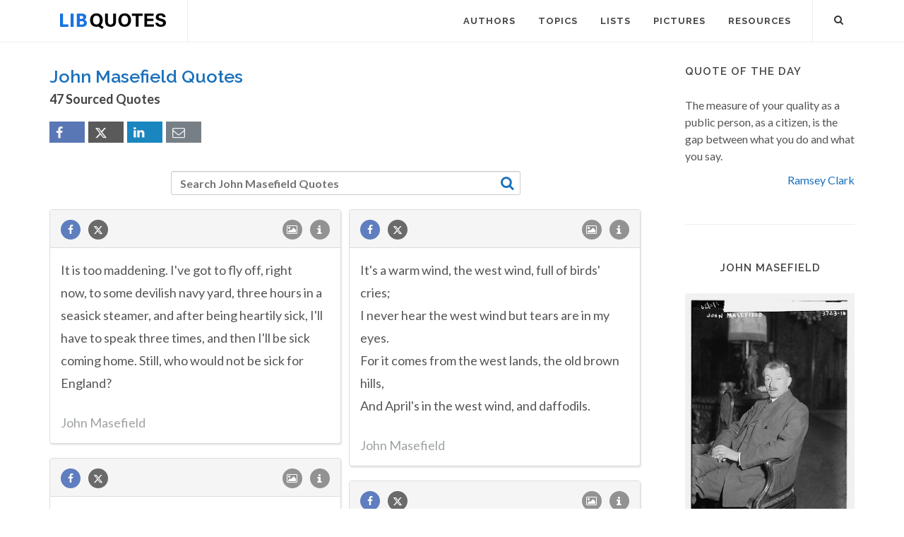

--- FILE ---
content_type: text/html; charset=UTF-8
request_url: https://libquotes.com/john-masefield
body_size: 14593
content:
<!DOCTYPE html>
<html lang="en">
<head>
<meta http-equiv="content-type" content="text/html; charset=utf-8">

<title>John Masefield (40+ Sourced Quotes) - Lib Quotes</title>
  
<meta name="description" content="Sourced quotations by the English Poet John Masefield (1878 — 1967) about wind, life and men. Enjoy the best John Masefield quotes and picture quotes!">

<link rel="stylesheet" href="/css/libq_v2.98.css">

<meta name="viewport" content="width=device-width, initial-scale=1">

<meta property="og:title" content="John Masefield (40+ Sourced Quotes) - Lib Quotes">
<meta property="og:type" content="article">
<meta property="og:description" content="Sourced quotations by the English Poet John Masefield (1878 — 1967) about wind, life and men. Enjoy the best John Masefield quotes and picture quotes!">
<meta property="og:url" content="https://libquotes.com/john-masefield"> 
<meta property="og:site_name" content="Lib Quotes">
<meta property="og:image" content="https://libquotes.com/apics/john-masefield.jpg">


	
<meta name="twitter:card" content="summary">
<meta name="twitter:site" content="@LibQ_Official">
<meta name="twitter:creator" content="@LibQ_Official">
<meta name="twitter:title" content="John Masefield (40+ Sourced Quotes) - Lib Quotes">
<meta name="twitter:description" content="Sourced quotations by the English Poet John Masefield (1878 — 1967) about wind, life and men. Enjoy the best John Masefield quotes and picture quotes!">
<meta name="twitter:image" content="https://libquotes.com/apics/john-masefield.jpg">


<meta property="fb:app_id" content="1800133053599594">

<link rel="apple-touch-icon" sizes="180x180" href="/apple-touch-icon.png">
<link rel="icon" type="image/png" href="/favicon-32x32.png" sizes="32x32">
<link rel="icon" type="image/png" href="/favicon-16x16.png" sizes="16x16">
<link rel="manifest" href="/manifest.json">
<link rel="mask-icon" href="/safari-pinned-tab.svg" color="#5bbad5">
<meta name="apple-mobile-web-app-title" content="Lib Quotes">
<meta name="application-name" content="Lib Quotes">
<meta name="theme-color" content="#ffffff">

<meta name="p:domain_verify" content="454be6856bb8bf8c006a7ab658751059">

<script async src="https://www.googletagmanager.com/gtag/js?id=G-QBGPE65SJL"></script>
<script>
  window.dataLayer = window.dataLayer || [];
  function gtag(){dataLayer.push(arguments);}
  gtag('js', new Date());

  gtag('config', 'G-QBGPE65SJL');
</script>

<script async src="https://pagead2.googlesyndication.com/pagead/js/adsbygoogle.js?client=ca-pub-6631402814758980" crossorigin="anonymous"></script>
<link rel="canonical" href="https://libquotes.com/john-masefield">
<link rel="next" href="https://libquotes.com/john-masefield/2">
</head>

<body class="stretched sticky-responsive-menu">

<div id="wrapper" class="clearfix">
<header id="header" class="full-header static-sticky">
<div id="header-wrap">
<div class="container clearfix">
<div id="logo">
<a href="/" class="standard-logo"><img src="/img/libq_v5.svg" width="150" height="22" alt="Lib Quotes" ></a>
</div>
<nav id="primary-menu">			
<div id="primary-menu-trigger"><i class="icon-reorder"></i></div>
<ul>
<li><a href="/authors"><div>Authors</div></a></li>
<li><a href="/topics"><div>Topics</div></a></li>
<li><a href="/lists"><div>Lists</div></a></li>
<li><a href="/picture-quotes"><div>Pictures</div></a></li>
<li><a href="/resources"><div>Resources</div></a></li>
							
<li class="atmi"><a href="javascript:void(0);" id="atmia"><div class="aatm"><i class="icon-info amii"></i>More about John Masefield</div></a></li>
</ul>

<div id="top-search">
<a id="top-search-trigger" role="button"><i class="icon-search3"></i><i class="icon-cross"></i></a>
<form action="/search/" method="get">
	<input type="text" name="q" id="top-search-box" class="form-control" value="" placeholder="Type &amp; Hit Enter..">
</form>
</div>

</nav>

</div>

</div>

</header>

<section id="content">

<div class="content-wrap">

<div class="container clearfix">
<div class="postcontent nobottommargin clearfix">


						<div id="posts">
						
							
							<div class="entry clearfix">
								<div class="entry-title">
									
									<h1>John Masefield Quotes</h1><h4 class="lcl h4lm">47 Sourced Quotes</h4><div class="social_btns"><div class="fb_share"><a rel="nofollow" class="socialBtn square fb_button" role="button" data-url="https://libquotes.com/john-masefield"><i class="icon-facebook fa sb2"></i><span></span></a></div><div class="tweet_share"><a rel="nofollow" class="socialBtn square twitter_button" role="button" data-url="https://libquotes.com/john-masefield" data-text="John+Masefield+-+Sourced+Quotes"><i class="icon-twitter2 fa sb2"></i><span></span></a></div><div class="linkedin_share"><a rel="nofollow" class="socialBtn square linked_button" role="button" data-url="https://libquotes.com/john-masefield" data-title="John+Masefield+Quotes" data-summary="John+Masefield+Sourced+Quotes+-+https%3A%2F%2Flibquotes.com%2Fjohn-masefield"><i class="icon-linkedin fa sb2"></i><span></span></a></div><div class="email_share"><a rel="nofollow" class="socialBtn square" href="mailto:?subject=John+Masefield+Quotes&body=John+Masefield+-+Sourced+Quotes+-+https%3A%2F%2Flibquotes.com%2Fjohn-masefield"><i class="icon-email1 fa sb2"></i><span></span></a></div></div>									
									
								</div>
							
									
								<div class="entry-content">
								
																		
											<div class="dsauthor">
											<input type="text" name="q" id="search_author_tbox" class="form-control sauthor_tf" value="" placeholder="Search John Masefield Quotes"><a rel="nofollow" id="search_author" href="javascript:void(0);"><i class="icon-search3 sauthor"></i></a>
											</div>
											
																			
								<div class="m_grid">
								
								<div class="panel panel-default"><div class="panel-heading"><a rel="nofollow" class="flleft fb_button" role="button" data-url="https://libquotes.com/john-masefield/quote/lbe0q9j"><i class="i-small i-circled icon-facebook fb_round_share f14"></i></a><a rel="nofollow" class="flleft twitter_button" role="button" data-url="https://libquotes.com/john-masefield/quote/lbe0q9j" data-text="It+is+too+maddening.+I%27ve+got+to+fly+off%2C+right+now%2C+to+some+devilish+navy+yard%2C+three+hours+in+a+seasick+steamer%2C+and+after+being+heartily+sick%2C+I%27ll+have+to+speak+three+times%2C+and+then+I%27ll+be+sick+coming+home.+Still%2C+who+would+not+be+sick+for+England%3F"><i class="i-small i-circled icon-twitter2 twitter_round_share f14"></i></a><ul class="infobtn"><li class="dropdown infobtn"><span class="dropdown-toggle" data-toggle="dropdown" role="menu" aria-expanded="false"><i class="i-small i-circled icon-info nrm f14"></i></span><ul class="dropdown-menu" role="menu"><li><a rel="nofollow" id="srcbtn_lbe0q9j" class="qsrcbtn" role="button" data-toggle="modal" data-target=".mdbox" data-remote="false">Source</a></li><li class="divider"></li><li><a rel="nofollow" id="repb_lbe0q9j" class="report_btn" role="button" data-toggle="modal" data-target=".mdbox" data-remote="false">Report...</a></li></ul></li></ul><a class="flright" href="/john-masefield/quote/lbe0q9j"><i class="i-small i-circled icon-image f14"></i></a></div><div class="panel-body"><a href="/john-masefield/quote/lbe0q9j" class="quote_link" ><span class="quote_span">It is too maddening. I've got to fly off, right now, to some devilish navy yard, three hours in a seasick steamer, and after being heartily sick, I'll have to speak three times, and then I'll be sick coming home. Still, who would not be sick for England?</span></a><br><br><div><span class="fda">John Masefield</span></div></div></div><div class="panel panel-default"><div class="panel-heading"><a rel="nofollow" class="flleft fb_button" role="button" data-url="https://libquotes.com/john-masefield/quote/lbj4y8e"><i class="i-small i-circled icon-facebook fb_round_share f14"></i></a><a rel="nofollow" class="flleft twitter_button" role="button" data-url="https://libquotes.com/john-masefield/quote/lbj4y8e" data-text="It%27s+a+warm+wind%2C+the+west+wind%2C+full+of+birds%27+cries%3B+%0A+I+never+hear+the+west+wind+but+tears+are+in+my+eyes.+%0A+For+it+comes+from+the+west+lands%2C+the+old+brown+hills%2C+%0A+And+April%27s+in+the+west+wind%2C+and+daffodils."><i class="i-small i-circled icon-twitter2 twitter_round_share f14"></i></a><ul class="infobtn"><li class="dropdown infobtn"><span class="dropdown-toggle" data-toggle="dropdown" role="menu" aria-expanded="false"><i class="i-small i-circled icon-info nrm f14"></i></span><ul class="dropdown-menu" role="menu"><li><a rel="nofollow" id="srcbtn_lbj4y8e" class="qsrcbtn" role="button" data-toggle="modal" data-target=".mdbox" data-remote="false">Source</a></li><li class="divider"></li><li><a rel="nofollow" id="repb_lbj4y8e" class="report_btn" role="button" data-toggle="modal" data-target=".mdbox" data-remote="false">Report...</a></li></ul></li></ul><a class="flright" href="/john-masefield/quote/lbj4y8e"><i class="i-small i-circled icon-image f14"></i></a></div><div class="panel-body"><a href="/john-masefield/quote/lbj4y8e" class="quote_link" ><span class="quote_span">It's a warm wind, the west wind, full of birds' cries;  <br />  I never hear the west wind but tears are in my eyes.  <br />  For it comes from the west lands, the old brown hills,  <br />  And April's in the west wind, and daffodils.</span></a><br><br><div><span class="fda">John Masefield</span></div></div></div><div class="panel panel-default"><div class="panel-heading"><a rel="nofollow" class="flleft fb_button" role="button" data-url="https://libquotes.com/john-masefield/quote/lbk9t5c"><i class="i-small i-circled icon-facebook fb_round_share f14"></i></a><a rel="nofollow" class="flleft twitter_button" role="button" data-url="https://libquotes.com/john-masefield/quote/lbk9t5c" data-text="I+must+down+to+the+seas+again%2C+to+the+lonely+sea+and+the+sky%2C+%0A+And+all+I+ask+is+a+tall+ship+and+a+star+to+steer+her+by%2C+%0A+And+the+wheel%27s+kick+and+the+wind%27s+song+and+the+white+sail%27s+shaking%2C+%0A+And+a+grey+mist+on+the+sea%27s+face%2C+and+a+grey+dawn+breaking."><i class="i-small i-circled icon-twitter2 twitter_round_share f14"></i></a><ul class="infobtn"><li class="dropdown infobtn"><span class="dropdown-toggle" data-toggle="dropdown" role="menu" aria-expanded="false"><i class="i-small i-circled icon-info nrm f14"></i></span><ul class="dropdown-menu" role="menu"><li><a rel="nofollow" id="srcbtn_lbk9t5c" class="qsrcbtn" role="button" data-toggle="modal" data-target=".mdbox" data-remote="false">Source</a></li><li class="divider"></li><li><a rel="nofollow" id="repb_lbk9t5c" class="report_btn" role="button" data-toggle="modal" data-target=".mdbox" data-remote="false">Report...</a></li></ul></li></ul><a class="flright" href="/john-masefield/quote/lbk9t5c"><i class="i-small i-circled icon-image f14"></i></a></div><div class="panel-body"><a href="/john-masefield/quote/lbk9t5c" class="quote_link" ><span class="quote_span">I must down to the seas again, to the lonely sea and the sky,  <br />  And all I ask is a tall ship and a star to steer her by,  <br />  And the wheel's kick and the wind's song and the white sail's shaking,  <br />  And a grey mist on the sea's face, and a grey dawn breaking.</span></a><br><br><div><span class="fda">John Masefield</span></div></div></div><div class="panel panel-default"><div class="panel-heading"><a rel="nofollow" class="flleft fb_button" role="button" data-url="https://libquotes.com/john-masefield/quote/lbp0l9k"><i class="i-small i-circled icon-facebook fb_round_share f14"></i></a><a rel="nofollow" class="flleft twitter_button" role="button" data-url="https://libquotes.com/john-masefield/quote/lbp0l9k" data-text="Life%27s+battle+is+a+conquest+for+the+strong%3B+The+meaning+shows+in+the+defeated+thing."><i class="i-small i-circled icon-twitter2 twitter_round_share f14"></i></a><ul class="infobtn"><li class="dropdown infobtn"><span class="dropdown-toggle" data-toggle="dropdown" role="menu" aria-expanded="false"><i class="i-small i-circled icon-info nrm f14"></i></span><ul class="dropdown-menu" role="menu"><li><a rel="nofollow" id="srcbtn_lbp0l9k" class="qsrcbtn" role="button" data-toggle="modal" data-target=".mdbox" data-remote="false">Source</a></li><li class="divider"></li><li><a rel="nofollow" id="repb_lbp0l9k" class="report_btn" role="button" data-toggle="modal" data-target=".mdbox" data-remote="false">Report...</a></li></ul></li></ul><a class="flright" href="/john-masefield/quote/lbp0l9k"><i class="i-small i-circled icon-image f14"></i></a></div><div class="panel-body"><a href="/john-masefield/quote/lbp0l9k" class="quote_link" ><span class="quote_span">Life's battle is a conquest for the strong; The meaning shows in the defeated thing.</span></a><br><br><div><span class="fda">John Masefield</span></div></div></div><div class="panel panel-default"><div class="panel-heading"><a rel="nofollow" class="flleft fb_button" role="button" data-url="https://libquotes.com/john-masefield/quote/lba4s6i"><i class="i-small i-circled icon-facebook fb_round_share f14"></i></a><a rel="nofollow" class="flleft twitter_button" role="button" data-url="https://libquotes.com/john-masefield/quote/lba4s6i" data-text="Love+is+a+flame+to+burn+out+human+wills%2C+%0A+Love+is+a+flame+to+set+the+will+on+fire%2C+%0A+Love+is+a+flame+to+cheat+men+into+mire."><i class="i-small i-circled icon-twitter2 twitter_round_share f14"></i></a><ul class="infobtn"><li class="dropdown infobtn"><span class="dropdown-toggle" data-toggle="dropdown" role="menu" aria-expanded="false"><i class="i-small i-circled icon-info nrm f14"></i></span><ul class="dropdown-menu" role="menu"><li><a rel="nofollow" id="srcbtn_lba4s6i" class="qsrcbtn" role="button" data-toggle="modal" data-target=".mdbox" data-remote="false">Source</a></li><li class="divider"></li><li><a rel="nofollow" id="repb_lba4s6i" class="report_btn" role="button" data-toggle="modal" data-target=".mdbox" data-remote="false">Report...</a></li></ul></li></ul><a class="flright" href="/john-masefield/quote/lba4s6i"><i class="i-small i-circled icon-image f14"></i></a></div><div class="panel-body"><a href="/john-masefield/quote/lba4s6i" class="quote_link" ><span class="quote_span">Love is a flame to burn out human wills,  <br />  Love is a flame to set the will on fire,  <br />  Love is a flame to cheat men into mire.</span></a><br><br><div><span class="fda">John Masefield</span></div></div></div><div class="panel panel-default"><div class="panel-heading"><a rel="nofollow" class="flleft fb_button" role="button" data-url="https://libquotes.com/john-masefield/quote/lbz6o3p"><i class="i-small i-circled icon-facebook fb_round_share f14"></i></a><a rel="nofollow" class="flleft twitter_button" role="button" data-url="https://libquotes.com/john-masefield/quote/lbz6o3p" data-text="What+have+I+done%2C+or+tried%2C+or+said+%0D%0A+In+thanks+to+that+dear+woman+dead%3F+%0D%0A+Men+triumph+over+women+still%2C+%0D%0A+Men+trample+women%27s+rights+at+will%2C+%0D%0A+And+man%27s+lust+roves+the+world+untamed.+%0D%0A+%2A+%2A+%2A+%2A+%0D%0A+O+grave%2C+keep+shut+lest+I+be+shamed."><i class="i-small i-circled icon-twitter2 twitter_round_share f14"></i></a><ul class="infobtn"><li class="dropdown infobtn"><span class="dropdown-toggle" data-toggle="dropdown" role="menu" aria-expanded="false"><i class="i-small i-circled icon-info nrm f14"></i></span><ul class="dropdown-menu" role="menu"><li><a rel="nofollow" id="srcbtn_lbz6o3p" class="qsrcbtn" role="button" data-toggle="modal" data-target=".mdbox" data-remote="false">Source</a></li><li class="divider"></li><li><a rel="nofollow" id="repb_lbz6o3p" class="report_btn" role="button" data-toggle="modal" data-target=".mdbox" data-remote="false">Report...</a></li></ul></li></ul><a class="flright" href="/john-masefield/quote/lbz6o3p"><i class="i-small i-circled icon-image f14"></i></a></div><div class="panel-body"><a href="/john-masefield/quote/lbz6o3p" class="quote_link" ><span class="quote_span">What have I done, or tried, or said  <br />  In thanks to that dear woman dead?  <br />  Men triumph over women still,  <br />  Men trample women's rights at will,  <br />  And man's lust roves the world untamed.  <br />  * * * *  <br />  O grave, keep shut lest I be shamed.</span></a><br><br><div><span class="fda">John Masefield</span></div></div></div><div class="panel panel-default"><div class="panel-heading"><a rel="nofollow" class="flleft fb_button" role="button" data-url="https://libquotes.com/john-masefield/quote/lbu6m5t"><i class="i-small i-circled icon-facebook fb_round_share f14"></i></a><a rel="nofollow" class="flleft twitter_button" role="button" data-url="https://libquotes.com/john-masefield/quote/lbu6m5t" data-text="What+is+this+creature%2C+Music%2C+save+the+Art%2C+%0A+The+Rhythm+that+the+planets+journey+by%3F+%0A+The+living+Sun-Ray+entering+the+heart%2C+%0A+Touching+the+Life+with+that+which+cannot+die%3F"><i class="i-small i-circled icon-twitter2 twitter_round_share f14"></i></a><ul class="infobtn"><li class="dropdown infobtn"><span class="dropdown-toggle" data-toggle="dropdown" role="menu" aria-expanded="false"><i class="i-small i-circled icon-info nrm f14"></i></span><ul class="dropdown-menu" role="menu"><li><a rel="nofollow" id="srcbtn_lbu6m5t" class="qsrcbtn" role="button" data-toggle="modal" data-target=".mdbox" data-remote="false">Source</a></li><li class="divider"></li><li><a rel="nofollow" id="repb_lbu6m5t" class="report_btn" role="button" data-toggle="modal" data-target=".mdbox" data-remote="false">Report...</a></li></ul></li></ul><a class="flright" href="/john-masefield/quote/lbu6m5t"><i class="i-small i-circled icon-image f14"></i></a></div><div class="panel-body"><a href="/john-masefield/quote/lbu6m5t" class="quote_link" ><span class="quote_span">What is this creature, Music, save the Art,  <br />  The Rhythm that the planets journey by?  <br />  The living Sun-Ray entering the heart,  <br />  Touching the Life with that which cannot die?</span></a><br><br><div><span class="fda">John Masefield</span></div></div></div><div class="panel panel-default"><div class="panel-heading"><a rel="nofollow" class="flleft fb_button" role="button" data-url="https://libquotes.com/john-masefield/quote/lbh5z5r"><i class="i-small i-circled icon-facebook fb_round_share f14"></i></a><a rel="nofollow" class="flleft twitter_button" role="button" data-url="https://libquotes.com/john-masefield/quote/lbh5z5r" data-text="I+have+seen+flowers+come+in+stony+places+%0A+And+kind+things+done+by+men+with+ugly+faces%2C+%0A+And+the+gold+cup+won+by+the+worst+horse+at+the+races%2C+%0A+So+I+trust%2C+too."><i class="i-small i-circled icon-twitter2 twitter_round_share f14"></i></a><ul class="infobtn"><li class="dropdown infobtn"><span class="dropdown-toggle" data-toggle="dropdown" role="menu" aria-expanded="false"><i class="i-small i-circled icon-info nrm f14"></i></span><ul class="dropdown-menu" role="menu"><li><a rel="nofollow" id="srcbtn_lbh5z5r" class="qsrcbtn" role="button" data-toggle="modal" data-target=".mdbox" data-remote="false">Source</a></li><li class="divider"></li><li><a rel="nofollow" id="repb_lbh5z5r" class="report_btn" role="button" data-toggle="modal" data-target=".mdbox" data-remote="false">Report...</a></li></ul></li></ul><a class="flright" href="/john-masefield/quote/lbh5z5r"><i class="i-small i-circled icon-image f14"></i></a></div><div class="panel-body"><a href="/john-masefield/quote/lbh5z5r" class="quote_link" ><span class="quote_span">I have seen flowers come in stony places  <br />  And kind things done by men with ugly faces,  <br />  And the gold cup won by the worst horse at the races,  <br />  So I trust, too.</span></a><br><br><div><span class="fda">John Masefield</span></div></div></div><div class="panel panel-default"><div class="panel-heading"><a rel="nofollow" class="flleft fb_button" role="button" data-url="https://libquotes.com/john-masefield/quote/lbe7c0n"><i class="i-small i-circled icon-facebook fb_round_share f14"></i></a><a rel="nofollow" class="flleft twitter_button" role="button" data-url="https://libquotes.com/john-masefield/quote/lbe7c0n" data-text="Man+with+his+burning+soul+Has+but+an+hour+of+breath+To+build+a+ship+of+Truth+In+which+his+soul+may+sail-+Sail+on+the+sea+of+death.+For+death+takes+toll+Of+beauty%2C+courage%2C+youth%2C+Of+all+but+Truth."><i class="i-small i-circled icon-twitter2 twitter_round_share f14"></i></a><ul class="infobtn"><li class="dropdown infobtn"><span class="dropdown-toggle" data-toggle="dropdown" role="menu" aria-expanded="false"><i class="i-small i-circled icon-info nrm f14"></i></span><ul class="dropdown-menu" role="menu"><li><a rel="nofollow" id="srcbtn_lbe7c0n" class="qsrcbtn" role="button" data-toggle="modal" data-target=".mdbox" data-remote="false">Source</a></li><li class="divider"></li><li><a rel="nofollow" id="repb_lbe7c0n" class="report_btn" role="button" data-toggle="modal" data-target=".mdbox" data-remote="false">Report...</a></li></ul></li></ul><a class="flright" href="/john-masefield/quote/lbe7c0n"><i class="i-small i-circled icon-image f14"></i></a></div><div class="panel-body"><a href="/john-masefield/quote/lbe7c0n" class="quote_link" ><span class="quote_span">Man with his burning soul Has but an hour of breath To build a ship of Truth In which his soul may sail- Sail on the sea of death. For death takes toll Of beauty, courage, youth, Of all but Truth.</span></a><br><br><div><span class="fda">John Masefield</span></div></div></div><div class="panel panel-default"><div class="panel-heading"><a rel="nofollow" class="flleft fb_button" role="button" data-url="https://libquotes.com/john-masefield/quote/lbq8l2y"><i class="i-small i-circled icon-facebook fb_round_share f14"></i></a><a rel="nofollow" class="flleft twitter_button" role="button" data-url="https://libquotes.com/john-masefield/quote/lbq8l2y" data-text="The+corn+that+makes+the+holy+bread+By+which+the+soul+of+man+is+fed%2C+The+holy+bread%2C+the+food+unpriced%2C+Thy+everlasting+mercy%2C+Christ."><i class="i-small i-circled icon-twitter2 twitter_round_share f14"></i></a><ul class="infobtn"><li class="dropdown infobtn"><span class="dropdown-toggle" data-toggle="dropdown" role="menu" aria-expanded="false"><i class="i-small i-circled icon-info nrm f14"></i></span><ul class="dropdown-menu" role="menu"><li><a rel="nofollow" id="srcbtn_lbq8l2y" class="qsrcbtn" role="button" data-toggle="modal" data-target=".mdbox" data-remote="false">Source</a></li><li class="divider"></li><li><a rel="nofollow" id="repb_lbq8l2y" class="report_btn" role="button" data-toggle="modal" data-target=".mdbox" data-remote="false">Report...</a></li></ul></li></ul><a class="flright" href="/john-masefield/quote/lbq8l2y"><i class="i-small i-circled icon-image f14"></i></a></div><div class="panel-body"><a href="/john-masefield/quote/lbq8l2y" class="quote_link" ><span class="quote_span">The corn that makes the holy bread By which the soul of man is fed, The holy bread, the food unpriced, Thy everlasting mercy, Christ.</span></a><br><br><div><span class="fda">John Masefield</span></div></div></div><div class="panel panel-default"><div class="panel-heading"><a rel="nofollow" class="flleft fb_button" role="button" data-url="https://libquotes.com/john-masefield/quote/lbn8x7j"><i class="i-small i-circled icon-facebook fb_round_share f14"></i></a><a rel="nofollow" class="flleft twitter_button" role="button" data-url="https://libquotes.com/john-masefield/quote/lbn8x7j" data-text="The+Lord+who+gave+us+Earth+and+Heaven+%0A+Takes+that+as+thanks+for+all+He%27s+given.+%0A+The+book+he+lent+is+given+back+%0A+All+blotted+red+and+smutted+black."><i class="i-small i-circled icon-twitter2 twitter_round_share f14"></i></a><ul class="infobtn"><li class="dropdown infobtn"><span class="dropdown-toggle" data-toggle="dropdown" role="menu" aria-expanded="false"><i class="i-small i-circled icon-info nrm f14"></i></span><ul class="dropdown-menu" role="menu"><li><a rel="nofollow" id="srcbtn_lbn8x7j" class="qsrcbtn" role="button" data-toggle="modal" data-target=".mdbox" data-remote="false">Source</a></li><li class="divider"></li><li><a rel="nofollow" id="repb_lbn8x7j" class="report_btn" role="button" data-toggle="modal" data-target=".mdbox" data-remote="false">Report...</a></li></ul></li></ul><a class="flright" href="/john-masefield/quote/lbn8x7j"><i class="i-small i-circled icon-image f14"></i></a></div><div class="panel-body"><a href="/john-masefield/quote/lbn8x7j" class="quote_link" ><span class="quote_span">The Lord who gave us Earth and Heaven  <br />  Takes that as thanks for all He's given.  <br />  The book he lent is given back  <br />  All blotted red and smutted black.</span></a><br><br><div><span class="fda">John Masefield</span></div></div></div><div class="panel panel-default"><div class="panel-heading"><a rel="nofollow" class="flleft fb_button" role="button" data-url="https://libquotes.com/john-masefield/quote/lba7w5w"><i class="i-small i-circled icon-facebook fb_round_share f14"></i></a><a rel="nofollow" class="flleft twitter_button" role="button" data-url="https://libquotes.com/john-masefield/quote/lba7w5w" data-text="Each+one+could+be+a+Jesus+mild%2C+%0A+Each+one+has+been+a+little+child%2C+%0A+A+little+child+with+laughing+look%2C+%0A+A+lovely+white+unwritten+book%3B+%0A+A+book+that+God+will+take%2C+my+friend%2C+%0A+As+each+goes+out+at+journey%27s+end."><i class="i-small i-circled icon-twitter2 twitter_round_share f14"></i></a><ul class="infobtn"><li class="dropdown infobtn"><span class="dropdown-toggle" data-toggle="dropdown" role="menu" aria-expanded="false"><i class="i-small i-circled icon-info nrm f14"></i></span><ul class="dropdown-menu" role="menu"><li><a rel="nofollow" id="srcbtn_lba7w5w" class="qsrcbtn" role="button" data-toggle="modal" data-target=".mdbox" data-remote="false">Source</a></li><li class="divider"></li><li><a rel="nofollow" id="repb_lba7w5w" class="report_btn" role="button" data-toggle="modal" data-target=".mdbox" data-remote="false">Report...</a></li></ul></li></ul><a class="flright" href="/john-masefield/quote/lba7w5w"><i class="i-small i-circled icon-image f14"></i></a></div><div class="panel-body"><a href="/john-masefield/quote/lba7w5w" class="quote_link" ><span class="quote_span">Each one could be a Jesus mild,  <br />  Each one has been a little child,  <br />  A little child with laughing look,  <br />  A lovely white unwritten book;  <br />  A book that God will take, my friend,  <br />  As each goes out at journey's end.</span></a><br><br><div><span class="fda">John Masefield</span></div></div></div><div class="panel panel-default"><div class="panel-heading"><a rel="nofollow" class="flleft fb_button" role="button" data-url="https://libquotes.com/john-masefield/quote/lbm9p1m"><i class="i-small i-circled icon-facebook fb_round_share f14"></i></a><a rel="nofollow" class="flleft twitter_button" role="button" data-url="https://libquotes.com/john-masefield/quote/lbm9p1m" data-text="I+have+seen+dawn+and+sunset+on+moors+and+windy+hills+Coming+in+solemn+beauty+like+slow+old+tunes+of+Spain."><i class="i-small i-circled icon-twitter2 twitter_round_share f14"></i></a><ul class="infobtn"><li class="dropdown infobtn"><span class="dropdown-toggle" data-toggle="dropdown" role="menu" aria-expanded="false"><i class="i-small i-circled icon-info nrm f14"></i></span><ul class="dropdown-menu" role="menu"><li><a rel="nofollow" id="srcbtn_lbm9p1m" class="qsrcbtn" role="button" data-toggle="modal" data-target=".mdbox" data-remote="false">Source</a></li><li class="divider"></li><li><a rel="nofollow" id="repb_lbm9p1m" class="report_btn" role="button" data-toggle="modal" data-target=".mdbox" data-remote="false">Report...</a></li></ul></li></ul><a class="flright" href="/john-masefield/quote/lbm9p1m"><i class="i-small i-circled icon-image f14"></i></a></div><div class="panel-body"><a href="/john-masefield/quote/lbm9p1m" class="quote_link" ><span class="quote_span">I have seen dawn and sunset on moors and windy hills Coming in solemn beauty like slow old tunes of Spain.</span></a><br><br><div><span class="fda">John Masefield</span></div></div></div><div class="panel panel-default"><div class="panel-heading"><a rel="nofollow" class="flleft fb_button" role="button" data-url="https://libquotes.com/john-masefield/quote/lbg4d8q"><i class="i-small i-circled icon-facebook fb_round_share f14"></i></a><a rel="nofollow" class="flleft twitter_button" role="button" data-url="https://libquotes.com/john-masefield/quote/lbg4d8q" data-text="All+the+great+things+of+life+are+swiftly+done%2C+Creation%2C+death%2C+and+love+the+double+gate.+However+much+we+dawdle+in+the+sun+We+have+to+hurry+at+the+touch+of+Fate."><i class="i-small i-circled icon-twitter2 twitter_round_share f14"></i></a><ul class="infobtn"><li class="dropdown infobtn"><span class="dropdown-toggle" data-toggle="dropdown" role="menu" aria-expanded="false"><i class="i-small i-circled icon-info nrm f14"></i></span><ul class="dropdown-menu" role="menu"><li><a rel="nofollow" id="srcbtn_lbg4d8q" class="qsrcbtn" role="button" data-toggle="modal" data-target=".mdbox" data-remote="false">Source</a></li><li class="divider"></li><li><a rel="nofollow" id="repb_lbg4d8q" class="report_btn" role="button" data-toggle="modal" data-target=".mdbox" data-remote="false">Report...</a></li></ul></li></ul><a class="flright" href="/john-masefield/quote/lbg4d8q"><i class="i-small i-circled icon-image f14"></i></a></div><div class="panel-body"><a href="/john-masefield/quote/lbg4d8q" class="quote_link" ><span class="quote_span">All the great things of life are swiftly done, Creation, death, and love the double gate. However much we dawdle in the sun We have to hurry at the touch of Fate.</span></a><br><br><div><span class="fda">John Masefield</span></div></div></div><div class="panel panel-default"><div class="panel-heading"><a rel="nofollow" class="flleft fb_button" role="button" data-url="https://libquotes.com/john-masefield/quote/lbb4u7b"><i class="i-small i-circled icon-facebook fb_round_share f14"></i></a><a rel="nofollow" class="flleft twitter_button" role="button" data-url="https://libquotes.com/john-masefield/quote/lbb4u7b" data-text="Will+you+not+come+home%2C+brother%3F+you+have+been+long+away%2C+%0A+It%27s+April%2C+and+blossom+time%2C+and+white+is+the+spray%3B+%0A+And+bright+is+the+sun%2C+brother%2C+and+warm+is+the+rain%2C+-+%0A+Will+you+not+come+home%2C+brother%2C+home+to+us+again%3F"><i class="i-small i-circled icon-twitter2 twitter_round_share f14"></i></a><ul class="infobtn"><li class="dropdown infobtn"><span class="dropdown-toggle" data-toggle="dropdown" role="menu" aria-expanded="false"><i class="i-small i-circled icon-info nrm f14"></i></span><ul class="dropdown-menu" role="menu"><li><a rel="nofollow" id="srcbtn_lbb4u7b" class="qsrcbtn" role="button" data-toggle="modal" data-target=".mdbox" data-remote="false">Source</a></li><li class="divider"></li><li><a rel="nofollow" id="repb_lbb4u7b" class="report_btn" role="button" data-toggle="modal" data-target=".mdbox" data-remote="false">Report...</a></li></ul></li></ul><a class="flright" href="/john-masefield/quote/lbb4u7b"><i class="i-small i-circled icon-image f14"></i></a></div><div class="panel-body"><a href="/john-masefield/quote/lbb4u7b" class="quote_link" ><span class="quote_span">Will you not come home, brother? you have been long away,  <br />  It's April, and blossom time, and white is the spray;  <br />  And bright is the sun, brother, and warm is the rain, -  <br />  Will you not come home, brother, home to us again?</span></a><br><br><div><span class="fda">John Masefield</span></div></div></div><div class="panel panel-default"><div class="panel-heading"><a rel="nofollow" class="flleft fb_button" role="button" data-url="https://libquotes.com/john-masefield/quote/lbv7t2y"><i class="i-small i-circled icon-facebook fb_round_share f14"></i></a><a rel="nofollow" class="flleft twitter_button" role="button" data-url="https://libquotes.com/john-masefield/quote/lbv7t2y" data-text="The+social+states+of+human+kinds+Are+made+by+multitudes+of+minds%2C+And+after+multitudes+of+years+A+little+human+growth+appears+Worth+having%2C+even+to+the+soul+Who+sees+most+plain+it%27s+not+the+whole."><i class="i-small i-circled icon-twitter2 twitter_round_share f14"></i></a><ul class="infobtn"><li class="dropdown infobtn"><span class="dropdown-toggle" data-toggle="dropdown" role="menu" aria-expanded="false"><i class="i-small i-circled icon-info nrm f14"></i></span><ul class="dropdown-menu" role="menu"><li><a rel="nofollow" id="srcbtn_lbv7t2y" class="qsrcbtn" role="button" data-toggle="modal" data-target=".mdbox" data-remote="false">Source</a></li><li class="divider"></li><li><a rel="nofollow" id="repb_lbv7t2y" class="report_btn" role="button" data-toggle="modal" data-target=".mdbox" data-remote="false">Report...</a></li></ul></li></ul><a class="flright" href="/john-masefield/quote/lbv7t2y"><i class="i-small i-circled icon-image f14"></i></a></div><div class="panel-body"><a href="/john-masefield/quote/lbv7t2y" class="quote_link" ><span class="quote_span">The social states of human kinds Are made by multitudes of minds, And after multitudes of years A little human growth appears Worth having, even to the soul Who sees most plain it's not the whole.</span></a><br><br><div><span class="fda">John Masefield</span></div></div></div><div class="panel panel-default"><div class="panel-heading"><a rel="nofollow" class="flleft fb_button" role="button" data-url="https://libquotes.com/john-masefield/quote/lbx4x4c"><i class="i-small i-circled icon-facebook fb_round_share f14"></i></a><a rel="nofollow" class="flleft twitter_button" role="button" data-url="https://libquotes.com/john-masefield/quote/lbx4x4c" data-text="So+death+obscures+your+gentle+form%2C+So+memory+strives+to+make+the+darkness+bright%3B+And%2C+in+that+heap+of+rocks%2C+your+body+lies%2C+Part+of+the+island+till+the+planet+ends%2C+My+gentle+comrade%2C+beautiful+and+wise%2C+Part+of+this+crag+this+bitter+surge+offends%2C+Wh..."><i class="i-small i-circled icon-twitter2 twitter_round_share f14"></i></a><ul class="infobtn"><li class="dropdown infobtn"><span class="dropdown-toggle" data-toggle="dropdown" role="menu" aria-expanded="false"><i class="i-small i-circled icon-info nrm f14"></i></span><ul class="dropdown-menu" role="menu"><li><a rel="nofollow" id="srcbtn_lbx4x4c" class="qsrcbtn" role="button" data-toggle="modal" data-target=".mdbox" data-remote="false">Source</a></li><li class="divider"></li><li><a rel="nofollow" id="repb_lbx4x4c" class="report_btn" role="button" data-toggle="modal" data-target=".mdbox" data-remote="false">Report...</a></li></ul></li></ul><a class="flright" href="/john-masefield/quote/lbx4x4c"><i class="i-small i-circled icon-image f14"></i></a></div><div class="panel-body"><a href="/john-masefield/quote/lbx4x4c" class="quote_link" ><span class="quote_span">So death obscures your gentle form, So memory strives to make the darkness bright; And, in that heap of rocks, your body lies, Part of the island till the planet ends, My gentle comrade, beautiful and wise, Part of this crag this bitter surge offends, While I, who pass, a little obscure thing, War with this force, and breathe, and am its king.</span></a><br><br><div><span class="fda">John Masefield</span></div></div></div><div class="panel panel-default"><div class="panel-heading"><a rel="nofollow" class="flleft fb_button" role="button" data-url="https://libquotes.com/john-masefield/quote/lbk4y3u"><i class="i-small i-circled icon-facebook fb_round_share f14"></i></a><a rel="nofollow" class="flleft twitter_button" role="button" data-url="https://libquotes.com/john-masefield/quote/lbk4y3u" data-text="It+may+be+that+we+cease%3B+we+cannot+tell.+%0A+Even+if+we+cease%2C+life+is+a+miracle."><i class="i-small i-circled icon-twitter2 twitter_round_share f14"></i></a><ul class="infobtn"><li class="dropdown infobtn"><span class="dropdown-toggle" data-toggle="dropdown" role="menu" aria-expanded="false"><i class="i-small i-circled icon-info nrm f14"></i></span><ul class="dropdown-menu" role="menu"><li><a rel="nofollow" id="srcbtn_lbk4y3u" class="qsrcbtn" role="button" data-toggle="modal" data-target=".mdbox" data-remote="false">Source</a></li><li class="divider"></li><li><a rel="nofollow" id="repb_lbk4y3u" class="report_btn" role="button" data-toggle="modal" data-target=".mdbox" data-remote="false">Report...</a></li></ul></li></ul><a class="flright" href="/john-masefield/quote/lbk4y3u"><i class="i-small i-circled icon-image f14"></i></a></div><div class="panel-body"><a href="/john-masefield/quote/lbk4y3u" class="quote_link" ><span class="quote_span">It may be that we cease; we cannot tell.  <br />  Even if we cease, life is a miracle.</span></a><br><br><div><span class="fda">John Masefield</span></div></div></div><div class="panel panel-default"><div class="panel-heading"><a rel="nofollow" class="flleft fb_button" role="button" data-url="https://libquotes.com/john-masefield/quote/lbj4i0o"><i class="i-small i-circled icon-facebook fb_round_share f14"></i></a><a rel="nofollow" class="flleft twitter_button" role="button" data-url="https://libquotes.com/john-masefield/quote/lbj4i0o" data-text="Commonplace+people+dislike+tragedy+because+they+dare+not+suffer+and+cannot+exult."><i class="i-small i-circled icon-twitter2 twitter_round_share f14"></i></a><ul class="infobtn"><li class="dropdown infobtn"><span class="dropdown-toggle" data-toggle="dropdown" role="menu" aria-expanded="false"><i class="i-small i-circled icon-info nrm f14"></i></span><ul class="dropdown-menu" role="menu"><li><a rel="nofollow" id="srcbtn_lbj4i0o" class="qsrcbtn" role="button" data-toggle="modal" data-target=".mdbox" data-remote="false">Source</a></li><li class="divider"></li><li><a rel="nofollow" id="repb_lbj4i0o" class="report_btn" role="button" data-toggle="modal" data-target=".mdbox" data-remote="false">Report...</a></li></ul></li></ul><a class="flright" href="/john-masefield/quote/lbj4i0o"><i class="i-small i-circled icon-image f14"></i></a></div><div class="panel-body"><a href="/john-masefield/quote/lbj4i0o" class="quote_link" ><span class="quote_span">Commonplace people dislike tragedy because they dare not suffer and cannot exult.</span></a><br><br><div><span class="fda">John Masefield</span></div></div></div><div class="panel panel-default"><div class="panel-heading"><a rel="nofollow" class="flleft fb_button" role="button" data-url="https://libquotes.com/john-masefield/quote/lbh2r6x"><i class="i-small i-circled icon-facebook fb_round_share f14"></i></a><a rel="nofollow" class="flleft twitter_button" role="button" data-url="https://libquotes.com/john-masefield/quote/lbh2r6x" data-text="O+lovely+lily+clean%2C+O+lily+springing+green%2C+O+lily+bursting+white%2C+Dear+lily+of+delight%2C+Spring+in+my+heart+agen+That+I+may+flower+to+men."><i class="i-small i-circled icon-twitter2 twitter_round_share f14"></i></a><ul class="infobtn"><li class="dropdown infobtn"><span class="dropdown-toggle" data-toggle="dropdown" role="menu" aria-expanded="false"><i class="i-small i-circled icon-info nrm f14"></i></span><ul class="dropdown-menu" role="menu"><li><a rel="nofollow" id="srcbtn_lbh2r6x" class="qsrcbtn" role="button" data-toggle="modal" data-target=".mdbox" data-remote="false">Source</a></li><li class="divider"></li><li><a rel="nofollow" id="repb_lbh2r6x" class="report_btn" role="button" data-toggle="modal" data-target=".mdbox" data-remote="false">Report...</a></li></ul></li></ul><a class="flright" href="/john-masefield/quote/lbh2r6x"><i class="i-small i-circled icon-image f14"></i></a></div><div class="panel-body"><a href="/john-masefield/quote/lbh2r6x" class="quote_link" ><span class="quote_span">O lovely lily clean, O lily springing green, O lily bursting white, Dear lily of delight, Spring in my heart agen That I may flower to men.</span></a><br><br><div><span class="fda">John Masefield</span></div></div></div><div class="panel panel-default"><div class="panel-heading"><a rel="nofollow" class="flleft fb_button" role="button" data-url="https://libquotes.com/john-masefield/quote/lbf2k9w"><i class="i-small i-circled icon-facebook fb_round_share f14"></i></a><a rel="nofollow" class="flleft twitter_button" role="button" data-url="https://libquotes.com/john-masefield/quote/lbf2k9w" data-text="Heaven+to+me%27s+a+fair+blue+stretch+of+sky%2C+Earth%27s+jest+a+dusty+road."><i class="i-small i-circled icon-twitter2 twitter_round_share f14"></i></a><ul class="infobtn"><li class="dropdown infobtn"><span class="dropdown-toggle" data-toggle="dropdown" role="menu" aria-expanded="false"><i class="i-small i-circled icon-info nrm f14"></i></span><ul class="dropdown-menu" role="menu"><li><a rel="nofollow" id="srcbtn_lbf2k9w" class="qsrcbtn" role="button" data-toggle="modal" data-target=".mdbox" data-remote="false">Source</a></li><li class="divider"></li><li><a rel="nofollow" id="repb_lbf2k9w" class="report_btn" role="button" data-toggle="modal" data-target=".mdbox" data-remote="false">Report...</a></li></ul></li></ul><a class="flright" href="/john-masefield/quote/lbf2k9w"><i class="i-small i-circled icon-image f14"></i></a></div><div class="panel-body"><a href="/john-masefield/quote/lbf2k9w" class="quote_link" ><span class="quote_span">Heaven to me's a fair blue stretch of sky, Earth's jest a dusty road.</span></a><br><br><div><span class="fda">John Masefield</span></div></div></div><div class="panel panel-default"><div class="panel-heading"><a rel="nofollow" class="flleft fb_button" role="button" data-url="https://libquotes.com/john-masefield/quote/lbv4y7c"><i class="i-small i-circled icon-facebook fb_round_share f14"></i></a><a rel="nofollow" class="flleft twitter_button" role="button" data-url="https://libquotes.com/john-masefield/quote/lbv4y7c" data-text="And+may+we+find+when+ended+is+the+page%2C+Death+but+a+tavern+on+our+pilgrimage."><i class="i-small i-circled icon-twitter2 twitter_round_share f14"></i></a><ul class="infobtn"><li class="dropdown infobtn"><span class="dropdown-toggle" data-toggle="dropdown" role="menu" aria-expanded="false"><i class="i-small i-circled icon-info nrm f14"></i></span><ul class="dropdown-menu" role="menu"><li><a rel="nofollow" id="srcbtn_lbv4y7c" class="qsrcbtn" role="button" data-toggle="modal" data-target=".mdbox" data-remote="false">Source</a></li><li class="divider"></li><li><a rel="nofollow" id="repb_lbv4y7c" class="report_btn" role="button" data-toggle="modal" data-target=".mdbox" data-remote="false">Report...</a></li></ul></li></ul><a class="flright" href="/john-masefield/quote/lbv4y7c"><i class="i-small i-circled icon-image f14"></i></a></div><div class="panel-body"><a href="/john-masefield/quote/lbv4y7c" class="quote_link" ><span class="quote_span">And may we find when ended is the page, Death but a tavern on our pilgrimage.</span></a><br><br><div><span class="fda">John Masefield</span></div></div></div><div class="panel panel-default"><div class="panel-heading"><a rel="nofollow" class="flleft fb_button" role="button" data-url="https://libquotes.com/john-masefield/quote/lbs0a9t"><i class="i-small i-circled icon-facebook fb_round_share f14"></i></a><a rel="nofollow" class="flleft twitter_button" role="button" data-url="https://libquotes.com/john-masefield/quote/lbs0a9t" data-text="When+Life+knocks+at+the+door+no+one+can+wait%2C+%0A+When+Death+makes+his+arrest+we+have+to+go."><i class="i-small i-circled icon-twitter2 twitter_round_share f14"></i></a><ul class="infobtn"><li class="dropdown infobtn"><span class="dropdown-toggle" data-toggle="dropdown" role="menu" aria-expanded="false"><i class="i-small i-circled icon-info nrm f14"></i></span><ul class="dropdown-menu" role="menu"><li><a rel="nofollow" id="srcbtn_lbs0a9t" class="qsrcbtn" role="button" data-toggle="modal" data-target=".mdbox" data-remote="false">Source</a></li><li class="divider"></li><li><a rel="nofollow" id="repb_lbs0a9t" class="report_btn" role="button" data-toggle="modal" data-target=".mdbox" data-remote="false">Report...</a></li></ul></li></ul><a class="flright" href="/john-masefield/quote/lbs0a9t"><i class="i-small i-circled icon-image f14"></i></a></div><div class="panel-body"><a href="/john-masefield/quote/lbs0a9t" class="quote_link" ><span class="quote_span">When Life knocks at the door no one can wait,  <br />  When Death makes his arrest we have to go.</span></a><br><br><div><span class="fda">John Masefield</span></div></div></div><div class="panel panel-default"><div class="panel-heading"><a rel="nofollow" class="flleft fb_button" role="button" data-url="https://libquotes.com/john-masefield/quote/lbc9s1s"><i class="i-small i-circled icon-facebook fb_round_share f14"></i></a><a rel="nofollow" class="flleft twitter_button" role="button" data-url="https://libquotes.com/john-masefield/quote/lbc9s1s" data-text="God+dropped+a+spark+down+into+everyone%2C+And+if+we+find+and+fan+it+to+a+blaze%2C+It%27ll+spring+up+and+glow%2C+like--like+the+sun%2C+And+light+the+wandering+out+of+stony+ways."><i class="i-small i-circled icon-twitter2 twitter_round_share f14"></i></a><ul class="infobtn"><li class="dropdown infobtn"><span class="dropdown-toggle" data-toggle="dropdown" role="menu" aria-expanded="false"><i class="i-small i-circled icon-info nrm f14"></i></span><ul class="dropdown-menu" role="menu"><li><a rel="nofollow" id="srcbtn_lbc9s1s" class="qsrcbtn" role="button" data-toggle="modal" data-target=".mdbox" data-remote="false">Source</a></li><li class="divider"></li><li><a rel="nofollow" id="repb_lbc9s1s" class="report_btn" role="button" data-toggle="modal" data-target=".mdbox" data-remote="false">Report...</a></li></ul></li></ul><a class="flright" href="/john-masefield/quote/lbc9s1s"><i class="i-small i-circled icon-image f14"></i></a></div><div class="panel-body"><a href="/john-masefield/quote/lbc9s1s" class="quote_link" ><span class="quote_span">God dropped a spark down into everyone, And if we find and fan it to a blaze, It'll spring up and glow, like--like the sun, And light the wandering out of stony ways.</span></a><br><br><div><span class="fda">John Masefield</span></div></div></div><div class="panel panel-default"><div class="panel-heading"><a rel="nofollow" class="flleft fb_button" role="button" data-url="https://libquotes.com/john-masefield/quote/lbe5m8n"><i class="i-small i-circled icon-facebook fb_round_share f14"></i></a><a rel="nofollow" class="flleft twitter_button" role="button" data-url="https://libquotes.com/john-masefield/quote/lbe5m8n" data-text="So+shall+I+fight%2C+so+shall+I+tread%2C+%0A+In+this+long+war+beneath+the+stars%3B+%0A+So+shall+a+glory+wreathe+my+head%2C+%0A+So+shall+I+faint+and+show+the+scars%2C+%0A+Until+this+case%2C+this+clogging+mould%2C+%0A+Be+smithied+all+to+kingly+gold."><i class="i-small i-circled icon-twitter2 twitter_round_share f14"></i></a><ul class="infobtn"><li class="dropdown infobtn"><span class="dropdown-toggle" data-toggle="dropdown" role="menu" aria-expanded="false"><i class="i-small i-circled icon-info nrm f14"></i></span><ul class="dropdown-menu" role="menu"><li><a rel="nofollow" id="srcbtn_lbe5m8n" class="qsrcbtn" role="button" data-toggle="modal" data-target=".mdbox" data-remote="false">Source</a></li><li class="divider"></li><li><a rel="nofollow" id="repb_lbe5m8n" class="report_btn" role="button" data-toggle="modal" data-target=".mdbox" data-remote="false">Report...</a></li></ul></li></ul><a class="flright" href="/john-masefield/quote/lbe5m8n"><i class="i-small i-circled icon-image f14"></i></a></div><div class="panel-body"><a href="/john-masefield/quote/lbe5m8n" class="quote_link" ><span class="quote_span">So shall I fight, so shall I tread,  <br />  In this long war beneath the stars;  <br />  So shall a glory wreathe my head,  <br />  So shall I faint and show the scars,  <br />  Until this case, this clogging mould,  <br />  Be smithied all to kingly gold.</span></a><br><br><div><span class="fda">John Masefield</span></div></div></div><div class="panel panel-default"><div class="panel-heading"><a rel="nofollow" class="flleft fb_button" role="button" data-url="https://libquotes.com/john-masefield/quote/lbl6d9m"><i class="i-small i-circled icon-facebook fb_round_share f14"></i></a><a rel="nofollow" class="flleft twitter_button" role="button" data-url="https://libquotes.com/john-masefield/quote/lbl6d9m" data-text="In+the+dark+womb+where+I+began+%0A+My+mother%27s+life+made+me+a+man.+%0A+Through+all+the+months+of+human+birth+%0A+Her+beauty+fed+my+common+earth.+%0A+I+cannot+see%2C+nor+breathe%2C+nor+stir%2C+%0A+But+through+the+death+of+some+of+her."><i class="i-small i-circled icon-twitter2 twitter_round_share f14"></i></a><ul class="infobtn"><li class="dropdown infobtn"><span class="dropdown-toggle" data-toggle="dropdown" role="menu" aria-expanded="false"><i class="i-small i-circled icon-info nrm f14"></i></span><ul class="dropdown-menu" role="menu"><li><a rel="nofollow" id="srcbtn_lbl6d9m" class="qsrcbtn" role="button" data-toggle="modal" data-target=".mdbox" data-remote="false">Source</a></li><li class="divider"></li><li><a rel="nofollow" id="repb_lbl6d9m" class="report_btn" role="button" data-toggle="modal" data-target=".mdbox" data-remote="false">Report...</a></li></ul></li></ul><a class="flright" href="/john-masefield/quote/lbl6d9m"><i class="i-small i-circled icon-image f14"></i></a></div><div class="panel-body"><a href="/john-masefield/quote/lbl6d9m" class="quote_link" ><span class="quote_span">In the dark womb where I began  <br />  My mother's life made me a man.  <br />  Through all the months of human birth  <br />  Her beauty fed my common earth.  <br />  I cannot see, nor breathe, nor stir,  <br />  But through the death of some of her.</span></a><br><br><div><span class="fda">John Masefield</span></div></div></div><div class="panel panel-default"><div class="panel-heading"><a rel="nofollow" class="flleft fb_button" role="button" data-url="https://libquotes.com/john-masefield/quote/lbq5e4l"><i class="i-small i-circled icon-facebook fb_round_share f14"></i></a><a rel="nofollow" class="flleft twitter_button" role="button" data-url="https://libquotes.com/john-masefield/quote/lbq5e4l" data-text="I%2C+who+am+dead%2C+have+ways+of+knowing+%0A+Of+the+crop+of+death+that+the+quick+are+sowing.+%0A+I%2C+who+was+Pompey%2C+cry+it+aloud+%0A+From+the+dark+of+death%2C+from+the+wind+blowing.+%0A+%0A+I%2C+who+was+Pompey%2C+once+was+proud%2C+%0A+Now+I+lie+in+the+sand+without+a+shroud%3B+%0A+I..."><i class="i-small i-circled icon-twitter2 twitter_round_share f14"></i></a><ul class="infobtn"><li class="dropdown infobtn"><span class="dropdown-toggle" data-toggle="dropdown" role="menu" aria-expanded="false"><i class="i-small i-circled icon-info nrm f14"></i></span><ul class="dropdown-menu" role="menu"><li><a rel="nofollow" id="srcbtn_lbq5e4l" class="qsrcbtn" role="button" data-toggle="modal" data-target=".mdbox" data-remote="false">Source</a></li><li class="divider"></li><li><a rel="nofollow" id="repb_lbq5e4l" class="report_btn" role="button" data-toggle="modal" data-target=".mdbox" data-remote="false">Report...</a></li></ul></li></ul><a class="flright" href="/john-masefield/quote/lbq5e4l"><i class="i-small i-circled icon-image f14"></i></a></div><div class="panel-body"><a href="/john-masefield/quote/lbq5e4l" class="quote_link" ><span class="quote_span">I, who am dead, have ways of knowing  <br />  Of the crop of death that the quick are sowing.  <br />  I, who was Pompey, cry it aloud  <br />  From the dark of death, from the wind blowing.  <br />   <br />  I, who was Pompey, once was proud,  <br />  Now I lie in the sand without a shroud;  <br />  I cry to Caesar out of my pain,  <br />  "Caesar beware, your death is vowed."</span></a><br><br><div><span class="fda">John Masefield</span></div></div></div><div class="panel panel-default"><div class="panel-heading"><a rel="nofollow" class="flleft fb_button" role="button" data-url="https://libquotes.com/john-masefield/quote/lby5c5x"><i class="i-small i-circled icon-facebook fb_round_share f14"></i></a><a rel="nofollow" class="flleft twitter_button" role="button" data-url="https://libquotes.com/john-masefield/quote/lby5c5x" data-text="I+must+go+down+to+the+seas+again%2C+for+the+call+of+the+running+tide+%0AIs+a+wild+call+and+a+clear+call+that+may+not+be+denied."><i class="i-small i-circled icon-twitter2 twitter_round_share f14"></i></a><ul class="infobtn"><li class="dropdown infobtn"><span class="dropdown-toggle" data-toggle="dropdown" role="menu" aria-expanded="false"><i class="i-small i-circled icon-info nrm f14"></i></span><ul class="dropdown-menu" role="menu"><li><a rel="nofollow" id="srcbtn_lby5c5x" class="qsrcbtn" role="button" data-toggle="modal" data-target=".mdbox" data-remote="false">Source</a></li><li class="divider"></li><li><a rel="nofollow" id="repb_lby5c5x" class="report_btn" role="button" data-toggle="modal" data-target=".mdbox" data-remote="false">Report...</a></li></ul></li></ul><a class="flright" href="/john-masefield/quote/lby5c5x"><i class="i-small i-circled icon-image f14"></i></a></div><div class="panel-body"><a href="/john-masefield/quote/lby5c5x" class="quote_link" ><span class="quote_span">I must go down to the seas again, for the call of the running tide  <br /> Is a wild call and a clear call that may not be denied.</span></a><br><br><div><span class="fda">John Masefield</span></div></div></div><div class="panel panel-default"><div class="panel-heading"><a rel="nofollow" class="flleft fb_button" role="button" data-url="https://libquotes.com/john-masefield/quote/lbf1i7o"><i class="i-small i-circled icon-facebook fb_round_share f14"></i></a><a rel="nofollow" class="flleft twitter_button" role="button" data-url="https://libquotes.com/john-masefield/quote/lbf1i7o" data-text="Dirty+British+coaster+with+a+salt-caked+smokestack%2C+Butting+through+the+Channel+in+the+mad+March+days%2C+With+a+cargo+of+Tyne+coal%2C+Road+rail%2C+pig+lead%2C+Firewood%2C+ironware%2C+and+cheap+tin+trays."><i class="i-small i-circled icon-twitter2 twitter_round_share f14"></i></a><ul class="infobtn"><li class="dropdown infobtn"><span class="dropdown-toggle" data-toggle="dropdown" role="menu" aria-expanded="false"><i class="i-small i-circled icon-info nrm f14"></i></span><ul class="dropdown-menu" role="menu"><li><a rel="nofollow" id="srcbtn_lbf1i7o" class="qsrcbtn" role="button" data-toggle="modal" data-target=".mdbox" data-remote="false">Source</a></li><li class="divider"></li><li><a rel="nofollow" id="repb_lbf1i7o" class="report_btn" role="button" data-toggle="modal" data-target=".mdbox" data-remote="false">Report...</a></li></ul></li></ul><a class="flright" href="/john-masefield/quote/lbf1i7o"><i class="i-small i-circled icon-image f14"></i></a></div><div class="panel-body"><a href="/john-masefield/quote/lbf1i7o" class="quote_link" ><span class="quote_span">Dirty British coaster with a salt-caked smokestack, Butting through the Channel in the mad March days, With a cargo of Tyne coal, Road rail, pig lead, Firewood, ironware, and cheap tin trays.</span></a><br><br><div><span class="fda">John Masefield</span></div></div></div><div class="panel panel-default"><div class="panel-heading"><a rel="nofollow" class="flleft fb_button" role="button" data-url="https://libquotes.com/john-masefield/quote/lbd2o5j"><i class="i-small i-circled icon-facebook fb_round_share f14"></i></a><a rel="nofollow" class="flleft twitter_button" role="button" data-url="https://libquotes.com/john-masefield/quote/lbd2o5j" data-text="And+in+the+ghostly+palm-trees+the+sleepy+tune+%0A+Of+the+quiet+voice+calling+me%2C+the+long+low+croon+%0A+Of+the+steady+Trade+Winds+blowing."><i class="i-small i-circled icon-twitter2 twitter_round_share f14"></i></a><ul class="infobtn"><li class="dropdown infobtn"><span class="dropdown-toggle" data-toggle="dropdown" role="menu" aria-expanded="false"><i class="i-small i-circled icon-info nrm f14"></i></span><ul class="dropdown-menu" role="menu"><li><a rel="nofollow" id="srcbtn_lbd2o5j" class="qsrcbtn" role="button" data-toggle="modal" data-target=".mdbox" data-remote="false">Source</a></li><li class="divider"></li><li><a rel="nofollow" id="repb_lbd2o5j" class="report_btn" role="button" data-toggle="modal" data-target=".mdbox" data-remote="false">Report...</a></li></ul></li></ul><a class="flright" href="/john-masefield/quote/lbd2o5j"><i class="i-small i-circled icon-image f14"></i></a></div><div class="panel-body"><a href="/john-masefield/quote/lbd2o5j" class="quote_link" ><span class="quote_span">And in the ghostly palm-trees the sleepy tune  <br />  Of the quiet voice calling me, the long low croon  <br />  Of the steady Trade Winds blowing.</span></a><br><br><div><span class="fda">John Masefield</span></div></div></div>
							</div>
						
							
							
								</div>
							</div>
							
							
						</div>
						
						<ul class="pager nomargin"><li class="p_current"><span>1</span></li><li><a href="https://libquotes.com/john-masefield/2">2</a></li></ul>
					</div>
<div class="sidebar nobottommargin col_last clearfix">
						<div class="sidebar-widgets-wrap">
						
							
							<div class="widget clearfix qotd"><h4>Quote of the day</h4><div class="qd1">The measure of your quality as a public person, as a citizen, is the gap between what you do and what you say.</div><div class="qd1 qd2"><a href="/ramsey-clark">Ramsey Clark</a></div></div><div class="sdbsep"></div>							
							<a id="ami"></a>
							<div class="widget clearfix">

								<h4 class="h4c">John Masefield</h4>
								
								
								
								
								<div class="mapic"><img class="lazy" src="[data-uri]" width="240" height="350" data-src="/apics/john-masefield.jpg" data-srcset="/apics/john-masefield@2x.jpg 2x" alt="John Masefield"><div id="picsrc"><a rel="nofollow" href="https://commons.wikimedia.org/wiki/File:John_Edward_Masefield_in_1916.jpg" target="_blank">Creative Commons</a></div><br></div>								
								
								
								<div class="sb_txt">
								
								<div class="ainfo"><b>Born:</b> June 1, 1878</div><div class="ainfo"><b>Died:</b> May 12, 1967  <b class="info_spc">(aged 88)</b></div><div class="ainfo"><b>Bio:</b> John Edward Masefield was an English poet and writer, and Poet Laureate of the United Kingdom from 1930 until his death in 1967.</div><div class="ainfo"><b>Known for:</b><ol class="orlw"><li class="rlwrk2">Salt-Water Poems and Ballads (1912)</li><li class="rlwrk2">The Box of Delights (1935)</li><li class="rlwrk2">The Midnight Folk (1927)</li><li class="rlwrk2"><a href="/john-masefield/works/the-everlasting-mercy">The everlasting mercy (1911)</a></li><li class="rlwrk2">Sea Fever : Selected Poems of John Masefield</li></ol></div><div class="ainfo"><b>Most used words:</b><div class="flleft fwidth"><ul class="flleft eimm"><li class="lins mlitag flleft"><a href="/john-masefield/quotes/wind">wind</a></li><li class="lins mlitag flleft"><a href="/john-masefield/quotes/life">life</a></li><li class="lins mlitag flleft"><a href="/john-masefield/quotes/men">men</a></li><li class="lins mlitag flleft"><a href="/john-masefield/quotes/white">white</a></li><li class="lins mlitag flleft"><a href="/john-masefield/quotes/call">call</a></li><li class="lins mlitag flleft"><a href="/john-masefield/quotes/west">west</a></li><li class="lins mlitag flleft"><a href="/john-masefield/quotes/death">death</a></li><li class="lins mlitag flleft"><a href="/john-masefield/quotes/seas">seas</a></li><li class="lins mlitag flleft"><a href="/john-masefield/quotes/brother">brother</a></li><li class="lins mlitag flleft"><a href="/john-masefield/quotes/sun">sun</a></li><li class="lins mlitag flleft"><a href="/john-masefield/quotes/gold">gold</a></li><li class="lins mlitag flleft"><a href="/john-masefield/quotes/christ">christ</a></li><li class="lins mlitag flleft"><a href="/john-masefield/quotes/warm">warm</a></li><li class="lins mlitag flleft"><a href="/john-masefield/quotes/flame">flame</a></li><li class="lins mlitag flleft"><a href="/john-masefield/quotes/sick">sick</a></li></ul></div></div><br><div class="ainfo"><table><tbody><tr><td class="twl"><a href="https://en.wikipedia.org/wiki/John_Masefield" target="_blank"><img src="/img/wikipedia.png" srcset="/img/wikipedia@2x.png 2x" width="24" height="24" alt="Wikipedia"></a></td><td class="twt"><a href="https://en.wikipedia.org/wiki/John_Masefield" target="_blank">John Masefield on Wikipedia</a></td></tr></tbody></table></div><div class="ainfo"><table><tbody><tr><td class="twl"><a href="https://www.gutenberg.org/ebooks/author/582" target="_blank"><img src="/img/gutenberg.png" srcset="/img/gutenberg@2x.png 2x" width="24" height="24" alt="Gutenberg Project"></a></td><td class="twt"><a href="https://www.gutenberg.org/ebooks/author/582" target="_blank">John Masefield works on Gutenberg Project</a></td></tr></tbody></table></div><div class="ainfo"><table><tbody><tr><td class="twl"><a href="https://en.wikisource.org/wiki/Author:John_Masefield" target="_blank"><img src="/img/wikisource2.png" srcset="/img/wikisource2@2x.png 2x" width="24" height="24" alt="Wikisource"></a></td><td class="twt"><a href="https://en.wikisource.org/wiki/Author:John_Masefield" target="_blank">John Masefield works on Wikisource</a></td></tr></tbody></table></div><br><div class="ainfo"><table><tbody><tr><td class="twl"><a rel="nofollow" class="sg_edit" role="button" data-toggle="modal" data-target=".mdbox" data-remote="false"><img src="/img/sedit.png" srcset="/img/sedit@2x.png 2x" width="24" height="24" alt="Suggest an edit or a new quote"></a></td><td class="twt"><a rel="nofollow" class="sg_edit" role="button" data-toggle="modal" data-target=".mdbox" data-remote="false">Suggest an edit or a new quote</a></td></tr></tbody></table></div><br><div class="ainfo"><a href="/english-poet-quotes">English Poet Quotes</a></div><div class="ainfo"><a href="/poet-quotes">Poet Quotes</a></div><div class="ainfo"><a href="/19th-century-poet-quotes">19th-century Poet Quotes</a></div>								
								
								
								</div>

							</div>
							
							<div class="widget clearfix"><h4>Related Authors</h4><div class="fauthors"><a href="/walter-de-la-mare"><img class="lazy" src="[data-uri]" data-src="/apics/walter-de-la-mare_thumb.jpg" data-srcset="/apics/walter-de-la-mare_thumb@2x.jpg 2x" alt="Walter de la Mare" title="Walter de la Mare" width="70" height="70"></a><div class="rltat2"><a href="/walter-de-la-mare">Walter de la Mare</a><br><span class="arel">English Poet</span></div><br><a href="/william-butler-yeats"><img class="lazy" src="[data-uri]" data-src="/apics/william-butler-yeats_thumb.jpg" data-srcset="/apics/william-butler-yeats_thumb@2x.jpg 2x" alt="William Butler Yeats" title="William Butler Yeats" width="70" height="70"></a><div class="rltat2"><a href="/william-butler-yeats">William Butler Yeats</a><br><span class="arel">Irish Playwright</span></div><br><a href="/john-betjeman"><img class="lazy" src="[data-uri]" data-src="/apics/john-betjeman_thumb.jpg" data-srcset="/apics/john-betjeman_thumb@2x.jpg 2x" alt="John Betjeman" title="John Betjeman" width="70" height="70"></a><div class="rltat2"><a href="/john-betjeman">John Betjeman</a><br><span class="arel">English Broadcaster</span></div><br><a href="/rupert-brooke"><img class="lazy" src="[data-uri]" data-src="/apics/rupert-brooke_thumb.jpg" data-srcset="/apics/rupert-brooke_thumb@2x.jpg 2x" alt="Rupert Brooke" title="Rupert Brooke" width="70" height="70"></a><div class="rltat2"><a href="/rupert-brooke">Rupert Brooke</a><br><span class="arel">British Poet</span></div><br><a href="/thomas-hardy"><img class="lazy" src="[data-uri]" data-src="/apics/thomas-hardy_thumb.jpg" data-srcset="/apics/thomas-hardy_thumb@2x.jpg 2x" alt="Thomas Hardy" title="Thomas Hardy" width="70" height="70"></a><div class="rltat2"><a href="/thomas-hardy">Thomas Hardy</a><br><span class="arel">English Novelist</span></div><br></div></div>
							<div class="widget clearfix">

								<h4>Featured Authors</h4>
								<div class="fauthors">
								<a href="/arthur-schopenhauer"><img class="lazy" data-src="/apics/arthur-schopenhauer_thumb.jpg" src="[data-uri]" data-srcset="/apics/arthur-schopenhauer_thumb@2x.jpg 2x" alt="Arthur Schopenhauer" title="Arthur Schopenhauer" width="70" height="70" data-toggle="tooltip" data-placement="bottom"></a><a href="/carlos-ruiz-zafón"><img class="lazy" data-src="/apics/carlos-ruiz-zafón_thumb.jpg" src="[data-uri]" data-srcset="/apics/carlos-ruiz-zafón_thumb@2x.jpg 2x" alt="Carlos Ruiz Zafón" title="Carlos Ruiz Zafón" width="70" height="70" data-toggle="tooltip" data-placement="bottom"></a><a href="/johannes-kepler"><img class="lazy" data-src="/apics/johannes-kepler_thumb.jpg" src="[data-uri]" data-srcset="/apics/johannes-kepler_thumb@2x.jpg 2x" alt="Johannes Kepler" title="Johannes Kepler" width="70" height="70" data-toggle="tooltip" data-placement="bottom"></a><a href="/george-washington"><img class="lazy" data-src="/apics/george-washington_thumb.jpg" src="[data-uri]" data-srcset="/apics/george-washington_thumb@2x.jpg 2x" alt="George Washington" title="George Washington" width="70" height="70" data-toggle="tooltip" data-placement="bottom"></a><a href="/benjamin-franklin"><img class="lazy" data-src="/apics/benjamin-franklin_thumb.jpg" src="[data-uri]" data-srcset="/apics/benjamin-franklin_thumb@2x.jpg 2x" alt="Benjamin Franklin" title="Benjamin Franklin" width="70" height="70" data-toggle="tooltip" data-placement="bottom"></a><a href="/charles-darwin"><img class="lazy" data-src="/apics/charles-darwin_thumb.jpg" src="[data-uri]" data-srcset="/apics/charles-darwin_thumb@2x.jpg 2x" alt="Charles Darwin" title="Charles Darwin" width="70" height="70" data-toggle="tooltip" data-placement="bottom"></a><a href="/henry-viii-of-england"><img class="lazy" data-src="/apics/henry-viii-of-england_thumb.jpg" src="[data-uri]" data-srcset="/apics/henry-viii-of-england_thumb@2x.jpg 2x" alt="Henry VIII of England" title="Henry VIII of England" width="70" height="70" data-toggle="tooltip" data-placement="bottom"></a><a href="/salvador-dali"><img class="lazy" data-src="/apics/salvador-dali_thumb.jpg" src="[data-uri]" data-srcset="/apics/salvador-dali_thumb@2x.jpg 2x" alt="Salvador Dali" title="Salvador Dali" width="70" height="70" data-toggle="tooltip" data-placement="bottom"></a><a href="/groucho-marx"><img class="lazy" data-src="/apics/groucho-marx_thumb.jpg" src="[data-uri]" data-srcset="/apics/groucho-marx_thumb@2x.jpg 2x" alt="Groucho Marx" title="Groucho Marx" width="70" height="70" data-toggle="tooltip" data-placement="bottom"></a><a href="/rudyard-kipling"><img class="lazy" data-src="/apics/rudyard-kipling_thumb.jpg" src="[data-uri]" data-srcset="/apics/rudyard-kipling_thumb@2x.jpg 2x" alt="Rudyard Kipling" title="Rudyard Kipling" width="70" height="70" data-toggle="tooltip" data-placement="bottom"></a><a href="/grace-kelly"><img class="lazy" data-src="/apics/grace-kelly_thumb.jpg" src="[data-uri]" data-srcset="/apics/grace-kelly_thumb@2x.jpg 2x" alt="Grace Kelly" title="Grace Kelly" width="70" height="70" data-toggle="tooltip" data-placement="bottom"></a><a href="/mother-teresa"><img class="lazy" data-src="/apics/mother-teresa_thumb.jpg" src="[data-uri]" data-srcset="/apics/mother-teresa_thumb@2x.jpg 2x" alt="Mother Teresa" title="Mother Teresa" width="70" height="70" data-toggle="tooltip" data-placement="bottom"></a>								</div>

							</div>
							
														
							<div class="widget clearfix">
	
								<h4>Lists</h4>
	
								<div id="popular-post-list-sidebar">
								
								<div class="spost clearfix"><div class="entry-image"><a href="/predictions-that-didnt-happen" class="nobg"><img class="img-circle lazy" src="[data-uri]" data-src="/lpics/predictions-that-didnt-happen_small.jpg" data-srcset="/lpics/predictions-that-didnt-happen_small@2x.jpg 2x" alt="Predictions that didn't happen"></a></div><div class="entry-c"><div class="entry-title"><h4><a href="/predictions-that-didnt-happen">Predictions that didn't happen</a></h4></div></div></div><div class="spost clearfix"><div class="entry-image"><a href="/if-it-is-on-the-Internet-it-must-be-true" class="nobg"><img class="img-circle lazy" src="[data-uri]" data-src="/lpics/if-it-is-on-the-Internet-it-must-be-true_small.jpg" data-srcset="/lpics/if-it-is-on-the-Internet-it-must-be-true_small@2x.jpg 2x" alt="If it's on the Internet it must be true"></a></div><div class="entry-c"><div class="entry-title"><h4><a href="/if-it-is-on-the-Internet-it-must-be-true">If it's on the Internet it must be true</a></h4></div></div></div><div class="spost clearfix"><div class="entry-image"><a href="/the-last-words" class="nobg"><img class="img-circle lazy" src="[data-uri]" data-src="/lpics/the-last-words_small.jpg" data-srcset="/lpics/the-last-words_small@2x.jpg 2x" alt="Remarkable Last Words (or Near-Last Words)"></a></div><div class="entry-c"><div class="entry-title"><h4><a href="/the-last-words">Remarkable Last Words (or Near-Last Words)</a></h4></div></div></div>
								</div>
										

							</div>
							
														
							<div class="sdbsep"></div>

							<div class="widget clearfix">

								<h4>Picture Quotes</h4>
								<div id="oc-portfolio-sidebar" class="owl-carousel carousel-widget" data-items="1" data-margin="10" data-loop="true" data-nav="false" data-autoplay="5000">

									<div class="oc-item"><div class="iportfolio"><div class="portfolio-image"><a href="/picture-quote/if-you-see-what-is-right"><img class="lazy" width="240" height="240" src="[data-uri]" data-src="/pictures/if-you-see-what-is-right_small.jpg" data-srcset="/pictures/if-you-see-what-is-right.jpg 2x" alt="If you see what is right and fail to act on it, you lack courage."></a><div class="portfolio-overlay">	<a href="/picture-quote/if-you-see-what-is-right" class="center-icon"><i class="icon-plus"></i></a></div></div><div class="portfolio-desc center nobottompadding"><h3><a href="/picture-quote/if-you-see-what-is-right">Confucius</a></h3></div></div></div><div class="oc-item"><div class="iportfolio"><div class="portfolio-image"><a href="/picture-quote/i-have-a-heart-with-room-for-every-joy"><img class="lazy" width="240" height="240" src="[data-uri]" data-src="/pictures/i-have-a-heart-with-room-for-every-joy_small.jpg" data-srcset="/pictures/i-have-a-heart-with-room-for-every-joy.jpg 2x" alt="I have a heart with room for every joy."></a><div class="portfolio-overlay">	<a href="/picture-quote/i-have-a-heart-with-room-for-every-joy" class="center-icon"><i class="icon-plus"></i></a></div></div><div class="portfolio-desc center nobottompadding"><h3><a href="/picture-quote/i-have-a-heart-with-room-for-every-joy">Philip James Bailey</a></h3></div></div></div><div class="oc-item"><div class="iportfolio"><div class="portfolio-image"><a href="/picture-quote/life-was-meant-to-be-lived"><img class="lazy" width="240" height="240" src="[data-uri]" data-src="/pictures/life-was-meant-to-be-lived_small.jpg" data-srcset="/pictures/life-was-meant-to-be-lived.jpg 2x" alt="Life was meant to be lived, and curiosity must be kept alive."></a><div class="portfolio-overlay">	<a href="/picture-quote/life-was-meant-to-be-lived" class="center-icon"><i class="icon-plus"></i></a></div></div><div class="portfolio-desc center nobottompadding"><h3><a href="/picture-quote/life-was-meant-to-be-lived">Eleanor Roosevelt</a></h3></div></div></div><div class="oc-item"><div class="iportfolio"><div class="portfolio-image"><a href="/picture-quote/a-great-change-in-life"><img class="lazy" width="240" height="240" src="[data-uri]" data-src="/pictures/a-great-change-in-life_small.jpg" data-srcset="/pictures/a-great-change-in-life.jpg 2x" alt="A great change in life is like a cold bath in winter — we all hesitate at the first plunge."></a><div class="portfolio-overlay">	<a href="/picture-quote/a-great-change-in-life" class="center-icon"><i class="icon-plus"></i></a></div></div><div class="portfolio-desc center nobottompadding"><h3><a href="/picture-quote/a-great-change-in-life">Letitia Elizabeth Landon</a></h3></div></div></div>									

								</div>
							</div>

							<div id="pop_topics" class="widget clearfix">

								<h4>Popular Topics</h4>
								<div class="tagcloud">
								<ul class="flleft">
								<li class="lins flleft"><a href="/life-quotes">life</a></li><li class="lins flleft"><a href="/love-quotes">love</a></li><li class="lins flleft"><a href="/nature-quotes">nature</a></li><li class="lins flleft"><a href="/time-quotes">time</a></li><li class="lins flleft"><a href="/god-quotes">god</a></li><li class="lins flleft"><a href="/power-quotes">power</a></li><li class="lins flleft"><a href="/human-quotes">human</a></li><li class="lins flleft"><a href="/mind-quotes">mind</a></li><li class="lins flleft"><a href="/work-quotes">work</a></li><li class="lins flleft"><a href="/art-quotes">art</a></li><li class="lins flleft"><a href="/heart-quotes">heart</a></li><li class="lins flleft"><a href="/thought-quotes">thought</a></li><li class="lins flleft"><a href="/men-quotes">men</a></li><li class="lins flleft"><a href="/day-quotes">day</a></li>									
									</ul>
								</div>

							</div>

						</div>

					</div>
					</div>

			</div>

		</section><footer id="footer">
<div class="container">
				<div class="footer-widgets-wrap clearfix">

					<div class="col_two_third">

						<div class="col_one_third">

							<div class="widget clearfix">

								<img src="/img/libq_gray_v5.svg" width="151" height="28" alt="Lib Quotes" class="footer-logo">

								<p>100% <strong>Sourced Quotes</strong>.</p>

								<div>
									<div>
										Our motto is: Don't quote it if you can't source it.
									</div><br>
									<a id="ctcbtn" href="/contact" data-toggle="modal" data-target=".mdbox" data-remote="false">Contact us</a>
								</div>

							</div>

						</div>

						<div class="col_one_third">

							<div class="widget widget_links clearfix">

								<h4>Social Media</h4>

								<ul>
									<li><a href="https://www.facebook.com/LibQuotesPage/" target="_blank" >Facebook</a></li>
									<li><a href="https://www.instagram.com/libquotes/" target="_blank" >Instagram</a></li>
									<li><a href="https://twitter.com/LibQ_Official" target="_blank" >X (Twitter)</a></li>
									<li><a href="https://pinterest.com/libquotes/" target="_blank" >Pinterest</a></li>
								</ul>

							</div>

						</div>

						<div class="col_one_third col_last">

							<div class="widget clearfix">
								<h4>Recent</h4>

								<div id="post-list-footer">
								
									<div class="spost clearfix"><div class="entry-c"><div class="entry-title"><h4><a href="/predictions-that-didnt-happen">Predictions that didn't happen</a></h4></div></div></div><div class="spost clearfix"><div class="entry-c"><div class="entry-title"><h4><a href="/if-it-is-on-the-Internet-it-must-be-true">If it's on the Internet it must be true</a></h4></div></div></div><div class="spost clearfix"><div class="entry-c"><div class="entry-title"><h4><a href="/the-last-words">Remarkable Last Words (or Near-Last Words)</a></h4></div></div></div>								
									
								</div>
							</div>

						</div>

					</div>

					<div class="col_one_third col_last">
						<div class="widget subscribe-widget clearfix">
							<h5><strong>Subscribe</strong> to our Newsletter:</h5>
							<div class="widget-subscribe-form-result"></div>							
								<div class="input-group divcenter">
									<span class="input-group-addon"><i class="icon-email2"></i></span>
									<input type="email" id="widget-subscribe-form-email" name="widget-subscribe-form-email" class="form-control required email" placeholder="Enter your Email">
									<span class="input-group-btn">
										<button class="btn btn-success" type="submit" id="sbsbtn" data-toggle="modal" data-target=".mdbox">Subscribe</button>
									</span>
								</div>
							
						</div>

						<div class="widget clearfix bwd">

							<div class="row">
								
								<div class="col-md-6 clearfix bottommargin-sm">
									<a href="/Quote-JS-WordPress" class="social-icon si-dark si-colored si-plugins nobottommargin bwa">
										<i class="icon-plg"></i>
										<i class="icon-plg"></i>
									</a>
									<a href="/Quote-JS-WordPress"><small><strong>Quote of the Day</strong><br>JS and WordPress</small></a>
								</div>
								
								<div class="col-md-6 clearfix">
									<a href="https://feeds.feedburner.com/libquotes/QuoteOfTheDay" target="_blank" class="social-icon si-dark si-colored si-rss nobottommargin bwa">
										<i class="icon-rss"></i>
										<i class="icon-rss"></i>
									</a>
									<a href="https://feeds.feedburner.com/libquotes/QuoteOfTheDay" target="_blank"><small><strong>Subscribe</strong><br>to RSS Feeds</small></a>
								</div>

							</div>

						</div>

					</div>

				</div>

			</div>

			<div id="copyrights">

				<div class="container clearfix">

					<div class="col_half">
						&copy; 2017-2025 LibQuotes<br>
						<div class="copyright-links"><a href="/terms">Terms of Use</a> / <a href="/privacy">Privacy Policy</a> / <a href="/about">About Us</a></div>
					</div>

					<div class="col_half col_last tright">
						<div class="fright clearfix">
							<a href="https://www.facebook.com/LibQuotesPage/" target="_blank" class="social-icon si-small si-borderless si-facebook">
								<i class="icon-facebook"></i>
								<i class="icon-facebook"></i>
							</a>
							
							<a href="https://www.instagram.com/libquotes/" target="_blank" class="social-icon si-small si-borderless si-instagram">
								<i class="icon-instagram"></i>
								<i class="icon-instagram"></i>
							</a>

							<a href="https://twitter.com/LibQ_Official" target="_blank" class="social-icon si-small si-borderless si-twitter">
								<i class="icon-twitter2"></i>
								<i class="icon-twitter2"></i>
							</a>

							<a href="https://pinterest.com/libquotes/" target="_blank" class="social-icon si-small si-borderless si-pinterest">
								<i class="icon-pinterest"></i>
								<i class="icon-pinterest"></i>
							</a>
							
							
							


						</div>

						<div class="clear"></div>

						
					</div>

				</div>

			</div>

		</footer>

	</div>

	<div id="gotoTop" class="icon-angle-up"></div>
	
	<div class="modal fade mdbox dpn" tabindex="-1" role="dialog" aria-hidden="true" ><div class="modal-dialog modal-sm"><div class="modal-body"><div class="modal-content"><div class="modal-header"><button type="button" class="close" data-dismiss="modal" aria-hidden="true">×</button><h4 id="mdbox_title" class="modal-title">Lib Quotes</h4></div><div class="modal-body"><div id="modcont" class="nobottommargin"></div></div></div></div></div></div>	
	
		
	
	<script>

      function gs(url,success){
        var script=document.createElement('script');
        script.src=url;
        var head=document.getElementsByTagName('head')[0],
            done=false;
        script.onload=script.onreadystatechange = function(){
          if ( !done && (!this.readyState || this.readyState == 'loaded' || this.readyState == 'complete') ) {
            done=true;
            success();
            script.onload = script.onreadystatechange = null;
            head.removeChild(script);
          }
        };
        head.appendChild(script);
      }
        gs('https://code.jquery.com/jquery-2.2.4.min.js',function(){		
		jQuery.event.special.touchstart = {
    setup: function( _, ns, handle ) {
        this.addEventListener("touchstart", handle, { passive: !ns.includes("noPreventDefault") });
    }
};
jQuery.event.special.touchmove = {
    setup: function( _, ns, handle ) {
        this.addEventListener("touchmove", handle, { passive: !ns.includes("noPreventDefault") });
    }
};

		gs('/js/libq_v1.5.js',function(){

var lazyLoadInstance = new LazyLoad({elements_selector: ".lazy"});		
		
		$("#atmia").on('click', function(e){$("#primary-menu-trigger").click();$("#posts").css("opacity","0.1");$('html, body').animate({scrollTop: $("#ami").offset().top + 'px'}, 1000, 'swing',function() { $("#posts").css("opacity","1.0");});});$(".fb_button").click(function(){shwi("https://www.facebook.com/sharer/sharer.php?u=" + $(this).data("url"),600,600);});$(".twitter_button").click(function(){shwi("https://twitter.com/intent/tweet?url=" + $(this).data("url") + "&text=" + $(this).data("text") ,600,600);});$(".linked_button").click(function(){shwi("https://www.linkedin.com/shareArticle?mini=true&url=" + $(this).data("url") + "&title=" + $(this).data("title") + "&summary=" + $(this).data("summary"),600,600);});function sqauthors(){window.location ="https://libquotes.com/john-masefield/quotes/" + replaceAll($('#search_author_tbox').val().trim(),' ','-');}$('#search_author_tbox').keydown(function(e){if(e.which === 13){sqauthors();return false;}});$('#search_author').click(function(){sqauthors();return true;});$(window).scroll(function(){$(".lmauthors img,.fauthors img").tooltip('hide');});;		$("#ctcbtn").click(function(event){event.preventDefault();$("#modcont").empty();$("#mdbox_title").html('Contact');$("#modcont").html('<div style="font-size:18px">Loading...</div>');$("#modcont").load( "/ctc/");});
		$("#sbsbtn").click(function(){$("#modcont").empty();$("#mdbox_title").html('Subscribe');$("#modcont").html('<div style="font-size:18px">Loading...</div>');var sbsem=$("#widget-subscribe-form-email").val();$("#modcont").load( "/sbs/?e="+sbsem);});	
		
		
			$(".qsrcbtn").click(function(){$("#modcont").empty();$("#mdbox_title").html('Source');$("#modcont").html('<div style="font-size:18px">Loading...</div>');var t=$(this).attr('id').substring(7);$("#modcont").load( "/lqr/"+t);});
			
						
			$(".report_btn").click(function(){$("#modcont").empty();$("#mdbox_title").html('Report');$("#modcont").html('<div style="font-size:18px">Loading...</div>');var t=$(this).attr('id').substring(5);$("#modcont").load( "/report/"+t);});
			
						
			$(".sg_edit").click(function(){$("#modcont").empty();$("#mdbox_title").html('Suggest an edit');$("#modcont").html('<div style="font-size:18px">Loading...</div>');var t="john-masefield";$("#modcont").load( "/areport/"+t);});
			
					var ma_grid = $('.m_grid').masonry({
  itemSelector: '.panel',
 percentPosition: true	,
  columnWidth: '.panel'
});

$( window ).load(function() {
	ma_grid.masonry();	
	
			if ($(".postcontent").height() < $(".sidebar").height())
		{
	var window_width = jQuery( window ).width();
	var sse_set = false;
	
	if (window_width >= 992) {

			sse_set = true;
			$(".postcontent").stick_in_parent({spacer: false,offset_top:70});
		
	
	}
	
	$(window).resize(function() {	

			var window_width = jQuery( window ).width();
			if (sse_set == true)
			{
				if (window_width < 992) {
					sse_set = false;
					$(".postcontent").trigger("sticky_kit:detach");			
				}
			}
			else
			{
				if (window_width >= 992) {
				sse_set = true;
				$(".postcontent").stick_in_parent({spacer: false,offset_top:70});
				
				}
			}
		
	  
	});
		}
	
		});


});

$("#top-search-trigger").click(function(){$("#top-search-box").val('');});
	

});

		
		
</script>

		
		<script>
				function escapeRegExp(str) {
    return str.replace(/([.*+?^=!:${}()|\[\]\/\\])/g, "\\$1");
}
		
		function replaceAll(str, find, replace) {
  return str.replace(new RegExp(escapeRegExp(find), 'g'), replace);
}
		</script>
		
		<link rel="preload" href="https://fonts.googleapis.com/css?family=Lato:400,700%7CRaleway:400,600,700&display=swap" as="style" onload="this.onload=null;this.rel='stylesheet'">
<noscript><link href="https://fonts.googleapis.com/css?family=Lato:400,700%7CRaleway:400,600,700&display=swap" rel="stylesheet"></noscript>



<script defer src="https://static.cloudflareinsights.com/beacon.min.js/vcd15cbe7772f49c399c6a5babf22c1241717689176015" integrity="sha512-ZpsOmlRQV6y907TI0dKBHq9Md29nnaEIPlkf84rnaERnq6zvWvPUqr2ft8M1aS28oN72PdrCzSjY4U6VaAw1EQ==" data-cf-beacon='{"version":"2024.11.0","token":"8778b574a88b45aa851312d74bfd0968","r":1,"server_timing":{"name":{"cfCacheStatus":true,"cfEdge":true,"cfExtPri":true,"cfL4":true,"cfOrigin":true,"cfSpeedBrain":true},"location_startswith":null}}' crossorigin="anonymous"></script>
</body>
</html>

--- FILE ---
content_type: text/html; charset=utf-8
request_url: https://www.google.com/recaptcha/api2/aframe
body_size: 269
content:
<!DOCTYPE HTML><html><head><meta http-equiv="content-type" content="text/html; charset=UTF-8"></head><body><script nonce="XBNlAEVE_mxYSDDIGn0Fpw">/** Anti-fraud and anti-abuse applications only. See google.com/recaptcha */ try{var clients={'sodar':'https://pagead2.googlesyndication.com/pagead/sodar?'};window.addEventListener("message",function(a){try{if(a.source===window.parent){var b=JSON.parse(a.data);var c=clients[b['id']];if(c){var d=document.createElement('img');d.src=c+b['params']+'&rc='+(localStorage.getItem("rc::a")?sessionStorage.getItem("rc::b"):"");window.document.body.appendChild(d);sessionStorage.setItem("rc::e",parseInt(sessionStorage.getItem("rc::e")||0)+1);localStorage.setItem("rc::h",'1769378536429');}}}catch(b){}});window.parent.postMessage("_grecaptcha_ready", "*");}catch(b){}</script></body></html>